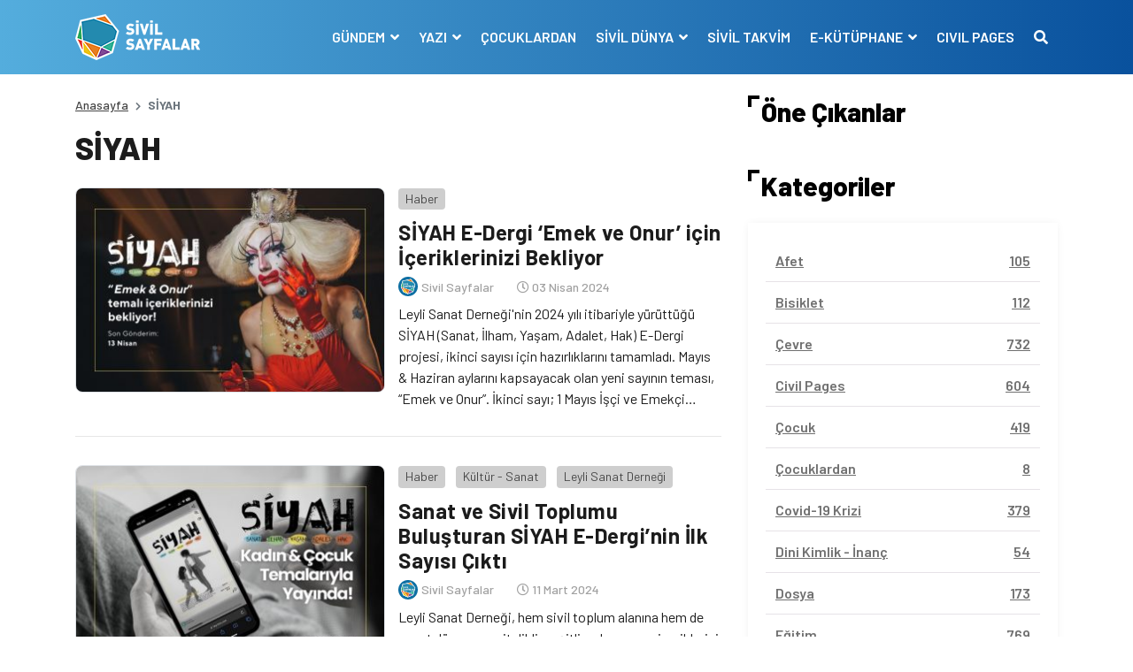

--- FILE ---
content_type: text/html; charset=UTF-8
request_url: https://www.sivilsayfalar.org/tag/siyah/
body_size: 11375
content:
<!doctype html>
<html lang="tr">
<head>
<meta charset="UTF-8">
<meta name="viewport" content="width=device-width, initial-scale=1, shrink-to-fit=no">
<!-- Google tag (gtag.js) -->
<script async src="https://www.googletagmanager.com/gtag/js?id=G-EEKDEMM4JY"></script>
<script>
window.dataLayer = window.dataLayer || [];
function gtag(){dataLayer.push(arguments);}
gtag('js', new Date());
gtag('config', 'G-EEKDEMM4JY');
</script>
<!-- Global site tag (gtag.js) - Google Analytics -->
<meta name='robots' content='index, follow, max-image-preview:large, max-snippet:-1, max-video-preview:-1' />
<style>img:is([sizes="auto" i], [sizes^="auto," i]) { contain-intrinsic-size: 3000px 1500px }</style>
<!-- This site is optimized with the Yoast SEO plugin v26.6 - https://yoast.com/wordpress/plugins/seo/ -->
<title>SİYAH arşivleri - Sivil Sayfalar</title>
<link rel="canonical" href="https://www.sivilsayfalar.org/tag/siyah/" />
<meta property="og:locale" content="tr_TR" />
<meta property="og:type" content="article" />
<meta property="og:title" content="SİYAH arşivleri - Sivil Sayfalar" />
<meta property="og:url" content="https://www.sivilsayfalar.org/tag/siyah/" />
<meta property="og:site_name" content="Sivil Sayfalar" />
<meta property="og:image" content="https://www.sivilsayfalar.org/wp-content/uploads/2020/03/cropped-Sivil-sayfalar_transparan.png" />
<meta property="og:image:width" content="512" />
<meta property="og:image:height" content="512" />
<meta property="og:image:type" content="image/png" />
<meta name="twitter:card" content="summary_large_image" />
<meta name="twitter:site" content="@sivilsayfalar" />
<script type="application/ld+json" class="yoast-schema-graph">{"@context":"https://schema.org","@graph":[{"@type":"CollectionPage","@id":"https://www.sivilsayfalar.org/tag/siyah/","url":"https://www.sivilsayfalar.org/tag/siyah/","name":"SİYAH arşivleri - Sivil Sayfalar","isPartOf":{"@id":"https://www.sivilsayfalar.org/#website"},"primaryImageOfPage":{"@id":"https://www.sivilsayfalar.org/tag/siyah/#primaryimage"},"image":{"@id":"https://www.sivilsayfalar.org/tag/siyah/#primaryimage"},"thumbnailUrl":"https://www.sivilsayfalar.org/wp-content/uploads/2024/04/siyah-e-dergi-emek-ve-onur-icin-iceriklerinizi-bekliyor.jpg","breadcrumb":{"@id":"https://www.sivilsayfalar.org/tag/siyah/#breadcrumb"},"inLanguage":"tr"},{"@type":"ImageObject","inLanguage":"tr","@id":"https://www.sivilsayfalar.org/tag/siyah/#primaryimage","url":"https://www.sivilsayfalar.org/wp-content/uploads/2024/04/siyah-e-dergi-emek-ve-onur-icin-iceriklerinizi-bekliyor.jpg","contentUrl":"https://www.sivilsayfalar.org/wp-content/uploads/2024/04/siyah-e-dergi-emek-ve-onur-icin-iceriklerinizi-bekliyor.jpg","width":1920,"height":1080,"caption":"SİYAH E-Dergi 'Emek ve Onur' için İçeriklerinizi Bekliyor"},{"@type":"BreadcrumbList","@id":"https://www.sivilsayfalar.org/tag/siyah/#breadcrumb","itemListElement":[{"@type":"ListItem","position":1,"name":"Ana sayfa","item":"https://www.sivilsayfalar.org/"},{"@type":"ListItem","position":2,"name":"SİYAH"}]},{"@type":"WebSite","@id":"https://www.sivilsayfalar.org/#website","url":"https://www.sivilsayfalar.org/","name":"Sivil Sayfalar","description":"","publisher":{"@id":"https://www.sivilsayfalar.org/#organization"},"potentialAction":[{"@type":"SearchAction","target":{"@type":"EntryPoint","urlTemplate":"https://www.sivilsayfalar.org/?s={search_term_string}"},"query-input":{"@type":"PropertyValueSpecification","valueRequired":true,"valueName":"search_term_string"}}],"inLanguage":"tr"},{"@type":"Organization","@id":"https://www.sivilsayfalar.org/#organization","name":"Sivil Sayfalar","url":"https://www.sivilsayfalar.org/","logo":{"@type":"ImageObject","inLanguage":"tr","@id":"https://www.sivilsayfalar.org/#/schema/logo/image/","url":"https://www.sivilsayfalar.org/wp-content/uploads/2020/03/cropped-Sivil-sayfalar_transparan.png","contentUrl":"https://www.sivilsayfalar.org/wp-content/uploads/2020/03/cropped-Sivil-sayfalar_transparan.png","width":512,"height":512,"caption":"Sivil Sayfalar"},"image":{"@id":"https://www.sivilsayfalar.org/#/schema/logo/image/"},"sameAs":["https://www.facebook.com/SivilSayfalar","https://x.com/sivilsayfalar","https://www.instagram.com/sivilsayfalar/","https://tr.linkedin.com/company/sivil-sayfalar","https://www.youtube.com/channel/UCT23fd6f5H3UD3JOnJK7RCA/videos?view=0&amp;amp;shelf_id=0&amp;amp;sort=dd"]}]}</script>
<!-- / Yoast SEO plugin. -->
<link rel='dns-prefetch' href='//stackpath.bootstrapcdn.com' />
<link rel='dns-prefetch' href='//cdnjs.cloudflare.com' />
<link rel="alternate" type="application/rss+xml" title="Sivil Sayfalar &raquo; SİYAH etiket akışı" href="https://www.sivilsayfalar.org/tag/siyah/feed/" />
<style id='classic-theme-styles-inline-css' type='text/css'>
/*! This file is auto-generated */
.wp-block-button__link{color:#fff;background-color:#32373c;border-radius:9999px;box-shadow:none;text-decoration:none;padding:calc(.667em + 2px) calc(1.333em + 2px);font-size:1.125em}.wp-block-file__button{background:#32373c;color:#fff;text-decoration:none}
</style>
<style id='global-styles-inline-css' type='text/css'>
:root{--wp--preset--aspect-ratio--square: 1;--wp--preset--aspect-ratio--4-3: 4/3;--wp--preset--aspect-ratio--3-4: 3/4;--wp--preset--aspect-ratio--3-2: 3/2;--wp--preset--aspect-ratio--2-3: 2/3;--wp--preset--aspect-ratio--16-9: 16/9;--wp--preset--aspect-ratio--9-16: 9/16;--wp--preset--color--black: #000000;--wp--preset--color--cyan-bluish-gray: #abb8c3;--wp--preset--color--white: #ffffff;--wp--preset--color--pale-pink: #f78da7;--wp--preset--color--vivid-red: #cf2e2e;--wp--preset--color--luminous-vivid-orange: #ff6900;--wp--preset--color--luminous-vivid-amber: #fcb900;--wp--preset--color--light-green-cyan: #7bdcb5;--wp--preset--color--vivid-green-cyan: #00d084;--wp--preset--color--pale-cyan-blue: #8ed1fc;--wp--preset--color--vivid-cyan-blue: #0693e3;--wp--preset--color--vivid-purple: #9b51e0;--wp--preset--gradient--vivid-cyan-blue-to-vivid-purple: linear-gradient(135deg,rgba(6,147,227,1) 0%,rgb(155,81,224) 100%);--wp--preset--gradient--light-green-cyan-to-vivid-green-cyan: linear-gradient(135deg,rgb(122,220,180) 0%,rgb(0,208,130) 100%);--wp--preset--gradient--luminous-vivid-amber-to-luminous-vivid-orange: linear-gradient(135deg,rgba(252,185,0,1) 0%,rgba(255,105,0,1) 100%);--wp--preset--gradient--luminous-vivid-orange-to-vivid-red: linear-gradient(135deg,rgba(255,105,0,1) 0%,rgb(207,46,46) 100%);--wp--preset--gradient--very-light-gray-to-cyan-bluish-gray: linear-gradient(135deg,rgb(238,238,238) 0%,rgb(169,184,195) 100%);--wp--preset--gradient--cool-to-warm-spectrum: linear-gradient(135deg,rgb(74,234,220) 0%,rgb(151,120,209) 20%,rgb(207,42,186) 40%,rgb(238,44,130) 60%,rgb(251,105,98) 80%,rgb(254,248,76) 100%);--wp--preset--gradient--blush-light-purple: linear-gradient(135deg,rgb(255,206,236) 0%,rgb(152,150,240) 100%);--wp--preset--gradient--blush-bordeaux: linear-gradient(135deg,rgb(254,205,165) 0%,rgb(254,45,45) 50%,rgb(107,0,62) 100%);--wp--preset--gradient--luminous-dusk: linear-gradient(135deg,rgb(255,203,112) 0%,rgb(199,81,192) 50%,rgb(65,88,208) 100%);--wp--preset--gradient--pale-ocean: linear-gradient(135deg,rgb(255,245,203) 0%,rgb(182,227,212) 50%,rgb(51,167,181) 100%);--wp--preset--gradient--electric-grass: linear-gradient(135deg,rgb(202,248,128) 0%,rgb(113,206,126) 100%);--wp--preset--gradient--midnight: linear-gradient(135deg,rgb(2,3,129) 0%,rgb(40,116,252) 100%);--wp--preset--font-size--small: 13px;--wp--preset--font-size--medium: 20px;--wp--preset--font-size--large: 36px;--wp--preset--font-size--x-large: 42px;--wp--preset--spacing--20: 0.44rem;--wp--preset--spacing--30: 0.67rem;--wp--preset--spacing--40: 1rem;--wp--preset--spacing--50: 1.5rem;--wp--preset--spacing--60: 2.25rem;--wp--preset--spacing--70: 3.38rem;--wp--preset--spacing--80: 5.06rem;--wp--preset--shadow--natural: 6px 6px 9px rgba(0, 0, 0, 0.2);--wp--preset--shadow--deep: 12px 12px 50px rgba(0, 0, 0, 0.4);--wp--preset--shadow--sharp: 6px 6px 0px rgba(0, 0, 0, 0.2);--wp--preset--shadow--outlined: 6px 6px 0px -3px rgba(255, 255, 255, 1), 6px 6px rgba(0, 0, 0, 1);--wp--preset--shadow--crisp: 6px 6px 0px rgba(0, 0, 0, 1);}:where(.is-layout-flex){gap: 0.5em;}:where(.is-layout-grid){gap: 0.5em;}body .is-layout-flex{display: flex;}.is-layout-flex{flex-wrap: wrap;align-items: center;}.is-layout-flex > :is(*, div){margin: 0;}body .is-layout-grid{display: grid;}.is-layout-grid > :is(*, div){margin: 0;}:where(.wp-block-columns.is-layout-flex){gap: 2em;}:where(.wp-block-columns.is-layout-grid){gap: 2em;}:where(.wp-block-post-template.is-layout-flex){gap: 1.25em;}:where(.wp-block-post-template.is-layout-grid){gap: 1.25em;}.has-black-color{color: var(--wp--preset--color--black) !important;}.has-cyan-bluish-gray-color{color: var(--wp--preset--color--cyan-bluish-gray) !important;}.has-white-color{color: var(--wp--preset--color--white) !important;}.has-pale-pink-color{color: var(--wp--preset--color--pale-pink) !important;}.has-vivid-red-color{color: var(--wp--preset--color--vivid-red) !important;}.has-luminous-vivid-orange-color{color: var(--wp--preset--color--luminous-vivid-orange) !important;}.has-luminous-vivid-amber-color{color: var(--wp--preset--color--luminous-vivid-amber) !important;}.has-light-green-cyan-color{color: var(--wp--preset--color--light-green-cyan) !important;}.has-vivid-green-cyan-color{color: var(--wp--preset--color--vivid-green-cyan) !important;}.has-pale-cyan-blue-color{color: var(--wp--preset--color--pale-cyan-blue) !important;}.has-vivid-cyan-blue-color{color: var(--wp--preset--color--vivid-cyan-blue) !important;}.has-vivid-purple-color{color: var(--wp--preset--color--vivid-purple) !important;}.has-black-background-color{background-color: var(--wp--preset--color--black) !important;}.has-cyan-bluish-gray-background-color{background-color: var(--wp--preset--color--cyan-bluish-gray) !important;}.has-white-background-color{background-color: var(--wp--preset--color--white) !important;}.has-pale-pink-background-color{background-color: var(--wp--preset--color--pale-pink) !important;}.has-vivid-red-background-color{background-color: var(--wp--preset--color--vivid-red) !important;}.has-luminous-vivid-orange-background-color{background-color: var(--wp--preset--color--luminous-vivid-orange) !important;}.has-luminous-vivid-amber-background-color{background-color: var(--wp--preset--color--luminous-vivid-amber) !important;}.has-light-green-cyan-background-color{background-color: var(--wp--preset--color--light-green-cyan) !important;}.has-vivid-green-cyan-background-color{background-color: var(--wp--preset--color--vivid-green-cyan) !important;}.has-pale-cyan-blue-background-color{background-color: var(--wp--preset--color--pale-cyan-blue) !important;}.has-vivid-cyan-blue-background-color{background-color: var(--wp--preset--color--vivid-cyan-blue) !important;}.has-vivid-purple-background-color{background-color: var(--wp--preset--color--vivid-purple) !important;}.has-black-border-color{border-color: var(--wp--preset--color--black) !important;}.has-cyan-bluish-gray-border-color{border-color: var(--wp--preset--color--cyan-bluish-gray) !important;}.has-white-border-color{border-color: var(--wp--preset--color--white) !important;}.has-pale-pink-border-color{border-color: var(--wp--preset--color--pale-pink) !important;}.has-vivid-red-border-color{border-color: var(--wp--preset--color--vivid-red) !important;}.has-luminous-vivid-orange-border-color{border-color: var(--wp--preset--color--luminous-vivid-orange) !important;}.has-luminous-vivid-amber-border-color{border-color: var(--wp--preset--color--luminous-vivid-amber) !important;}.has-light-green-cyan-border-color{border-color: var(--wp--preset--color--light-green-cyan) !important;}.has-vivid-green-cyan-border-color{border-color: var(--wp--preset--color--vivid-green-cyan) !important;}.has-pale-cyan-blue-border-color{border-color: var(--wp--preset--color--pale-cyan-blue) !important;}.has-vivid-cyan-blue-border-color{border-color: var(--wp--preset--color--vivid-cyan-blue) !important;}.has-vivid-purple-border-color{border-color: var(--wp--preset--color--vivid-purple) !important;}.has-vivid-cyan-blue-to-vivid-purple-gradient-background{background: var(--wp--preset--gradient--vivid-cyan-blue-to-vivid-purple) !important;}.has-light-green-cyan-to-vivid-green-cyan-gradient-background{background: var(--wp--preset--gradient--light-green-cyan-to-vivid-green-cyan) !important;}.has-luminous-vivid-amber-to-luminous-vivid-orange-gradient-background{background: var(--wp--preset--gradient--luminous-vivid-amber-to-luminous-vivid-orange) !important;}.has-luminous-vivid-orange-to-vivid-red-gradient-background{background: var(--wp--preset--gradient--luminous-vivid-orange-to-vivid-red) !important;}.has-very-light-gray-to-cyan-bluish-gray-gradient-background{background: var(--wp--preset--gradient--very-light-gray-to-cyan-bluish-gray) !important;}.has-cool-to-warm-spectrum-gradient-background{background: var(--wp--preset--gradient--cool-to-warm-spectrum) !important;}.has-blush-light-purple-gradient-background{background: var(--wp--preset--gradient--blush-light-purple) !important;}.has-blush-bordeaux-gradient-background{background: var(--wp--preset--gradient--blush-bordeaux) !important;}.has-luminous-dusk-gradient-background{background: var(--wp--preset--gradient--luminous-dusk) !important;}.has-pale-ocean-gradient-background{background: var(--wp--preset--gradient--pale-ocean) !important;}.has-electric-grass-gradient-background{background: var(--wp--preset--gradient--electric-grass) !important;}.has-midnight-gradient-background{background: var(--wp--preset--gradient--midnight) !important;}.has-small-font-size{font-size: var(--wp--preset--font-size--small) !important;}.has-medium-font-size{font-size: var(--wp--preset--font-size--medium) !important;}.has-large-font-size{font-size: var(--wp--preset--font-size--large) !important;}.has-x-large-font-size{font-size: var(--wp--preset--font-size--x-large) !important;}
:where(.wp-block-post-template.is-layout-flex){gap: 1.25em;}:where(.wp-block-post-template.is-layout-grid){gap: 1.25em;}
:where(.wp-block-columns.is-layout-flex){gap: 2em;}:where(.wp-block-columns.is-layout-grid){gap: 2em;}
:root :where(.wp-block-pullquote){font-size: 1.5em;line-height: 1.6;}
</style>
<!-- <link rel='stylesheet' id='ppress-frontend-css' href='https://www.sivilsayfalar.org/wp-content/plugins/wp-user-avatar/assets/css/frontend.min.css?ver=4.16.8' type='text/css' media='all' /> -->
<!-- <link rel='stylesheet' id='ppress-flatpickr-css' href='https://www.sivilsayfalar.org/wp-content/plugins/wp-user-avatar/assets/flatpickr/flatpickr.min.css?ver=4.16.8' type='text/css' media='all' /> -->
<!-- <link rel='stylesheet' id='ppress-select2-css' href='https://www.sivilsayfalar.org/wp-content/plugins/wp-user-avatar/assets/select2/select2.min.css?ver=6.7.4' type='text/css' media='all' /> -->
<link rel="stylesheet" type="text/css" href="//www.sivilsayfalar.org/wp-content/cache/wpfc-minified/lodbe41j/1k8.css" media="all"/>
<link rel='stylesheet' id='style-bootstrap-css' href='https://stackpath.bootstrapcdn.com/bootstrap/4.4.1/css/bootstrap.min.css?ver=6.7.4' type='text/css' media='all' />
<link rel='stylesheet' id='style-owl-css' href='https://cdnjs.cloudflare.com/ajax/libs/OwlCarousel2/2.3.4/assets/owl.carousel.min.css?ver=6.7.4' type='text/css' media='all' />
<!-- <link rel='stylesheet' id='style-owl2-css' href='https://www.sivilsayfalar.org/wp-content/themes/sivilsayfalar/assets/css/owl.theme.default.min.css?ver=6.7.4' type='text/css' media='all' /> -->
<link rel="stylesheet" type="text/css" href="//www.sivilsayfalar.org/wp-content/cache/wpfc-minified/9luleqn4/1k8.css" media="all"/>
<link rel='stylesheet' id='style-all-css' href='https://cdnjs.cloudflare.com/ajax/libs/font-awesome/5.9.0/css/all.min.css?ver=6.7.4' type='text/css' media='all' />
<!-- <link rel='stylesheet' id='style-css' href='https://www.sivilsayfalar.org/wp-content/themes/sivilsayfalar/assets/css/style.css?ver=6.7.4' type='text/css' media='all' /> -->
<link rel="stylesheet" type="text/css" href="//www.sivilsayfalar.org/wp-content/cache/wpfc-minified/8achxvr0/1k8.css" media="all"/>
<script type="text/javascript" src="https://www.sivilsayfalar.org/wp-includes/js/jquery/jquery.min.js?ver=3.7.1" id="jquery-core-js"></script>
<script type="text/javascript" src="https://www.sivilsayfalar.org/wp-includes/js/jquery/jquery-migrate.min.js?ver=3.4.1" id="jquery-migrate-js"></script>
<script type="text/javascript" src="https://www.sivilsayfalar.org/wp-content/plugins/wp-user-avatar/assets/flatpickr/flatpickr.min.js?ver=4.16.8" id="ppress-flatpickr-js"></script>
<script type="text/javascript" src="https://www.sivilsayfalar.org/wp-content/plugins/wp-user-avatar/assets/select2/select2.min.js?ver=4.16.8" id="ppress-select2-js"></script>
<script>document.documentElement.className += " js";</script>
<link rel="icon" href="https://www.sivilsayfalar.org/wp-content/uploads/2018/01/cropped-Sivil-sayfalar_transparan-32x32.png" sizes="32x32" />
<link rel="icon" href="https://www.sivilsayfalar.org/wp-content/uploads/2018/01/cropped-Sivil-sayfalar_transparan-192x192.png" sizes="192x192" />
<link rel="apple-touch-icon" href="https://www.sivilsayfalar.org/wp-content/uploads/2018/01/cropped-Sivil-sayfalar_transparan-180x180.png" />
<meta name="msapplication-TileImage" content="https://www.sivilsayfalar.org/wp-content/uploads/2018/01/cropped-Sivil-sayfalar_transparan-270x270.png" />
<script src="https://cdnjs.cloudflare.com/ajax/libs/jquery/3.3.1/jquery.min.js" ></script>
</head>
<body class="archive tag tag-siyah tag-20602">
<!-- header -->
<header>
<div class="container-fluid mb-4">
<div class="row navContain">
<nav class="navbar navbar-expand-lg w-100">
<div class="container">
<div class="navbar-brand m-0 p-0 py-2 text-hide">
<a href="https://www.sivilsayfalar.org" class="text-hide"><img src="https://www.sivilsayfalar.org/wp-content/uploads/2020/02/logo.png" alt="Sivil Sayfalar" class="img-fluid logo">Sivil Sayfalar</a>
</div>
<button class="navbar-toggler" type="button" data-toggle="collapse" data-target="#navbarSupportedContent" aria-controls="navbarSupportedContent" aria-expanded="false" aria-label="Toggle navigation">
<span class="navbar-toggler-icon"></span>
</button>
<span style="display:none"></span>
<div class="collapse navbar-collapse" id="navbarSupportedContent">
<ul class="navbar-nav ml-auto">
<li class="nav-item dropdown">
<a class="nav-link dropdown-toggle" href="#" id="navbarDropdown1" role="button" data-toggle="dropdown" aria-haspopup="true" aria-expanded="false">
GÜNDEM								</a>
<div class="dropdown-menu" aria-labelledby="navbarDropdown1">
<a class="dropdown-item" href="https://www.sivilsayfalar.org/haber/" target="">Haber</a>
<a class="dropdown-item" href="https://www.sivilsayfalar.org/dosya/" target="">Dosya</a>
<a class="dropdown-item" href="https://www.sivilsayfalar.org/video/" target="">Video</a>
<a class="dropdown-item" href="https://www.sivilsayfalar.org/roportaj/" target="">Röportaj</a>
<a class="dropdown-item" href="https://www.sivilsayfalar.org/duyuru/" target="">Duyuru</a>
<a class="dropdown-item" href="https://www.sivilsayfalar.org/katkida-bulunanlar/" target="">Katkıda Bulunanlar</a>
</div>
</li>
<li class="nav-item dropdown">
<a class="nav-link dropdown-toggle" href="#" id="navbarDropdown2" role="button" data-toggle="dropdown" aria-haspopup="true" aria-expanded="false">
YAZI								</a>
<div class="dropdown-menu" aria-labelledby="navbarDropdown2">
<a class="dropdown-item" href="https://www.sivilsayfalar.org/yazi/" target="">Yazılar</a>
<a class="dropdown-item" href="https://www.sivilsayfalar.org/yazarlar/" target="">Yazarlar</a>
</div>
</li>
<li class="nav-item">
<a class="nav-link" href="https://www.sivilsayfalar.org/cocuklardan/" target="">ÇOCUKLARDAN</a>
</li>
<li class="nav-item dropdown">
<a class="nav-link dropdown-toggle" href="#" id="navbarDropdown4" role="button" data-toggle="dropdown" aria-haspopup="true" aria-expanded="false">
SİVİL DÜNYA								</a>
<div class="dropdown-menu" aria-labelledby="navbarDropdown4">
<a class="dropdown-item" href="https://www.sivilsayfalar.org/stk/" target="">Sivil Toplum Kuruluşları</a>
</div>
</li>
<li class="nav-item">
<a class="nav-link" href="https://www.sivilsayfalar.org/takvim/" target="">SİVİL TAKVİM</a>
</li>
<li class="nav-item dropdown">
<a class="nav-link dropdown-toggle" href="#" id="navbarDropdown6" role="button" data-toggle="dropdown" aria-haspopup="true" aria-expanded="false">
E-KÜTÜPHANE								</a>
<div class="dropdown-menu" aria-labelledby="navbarDropdown6">
<a class="dropdown-item" href="https://www.sivilsayfalar.org/sozluk/" target="">Sivil Sözlük</a>
<a class="dropdown-item" href="https://www.sivilsayfalar.org/raporlar" target="">Raporlar</a>
</div>
</li>
<li class="nav-item">
<a class="nav-link" href="https://www.sivilsayfalar.org/civil-pages-home/" target="">CIVIL PAGES</a>
</li>
<li class="nav-item">
<a class="nav-link" href="#" data-toggle="modal" data-target="#exampleModal"><i class="fas fa-search"></i></a>
</li>
</ul>
</div>
</div>
</nav>
</div>
</div>
</header>
<!-- header -->
<!-- center content -->
<section>
<div class="container">
<div class="row">
<!-- left col -->
<div class="col-lg-8">
<!-- haber detay -->
<section>
<div class="row">
<!-- breadcrumb -->
<div class="col-sm-12">
<nav aria-label="breadcrumb">
<ol class="breadcrumb">
<li class="breadcrumb-item"><a href="https://www.sivilsayfalar.org">Anasayfa</a></li>
<li class="breadcrumb-item active" aria-current="page">SİYAH</li>
</ol>
</nav>
</div>
<!-- breadcrumb -->
<!-- news detail -->
<div class="col-sm-12">
<div class="news_list mb-3">
<article>
<div class="row archive-container">
<div class="col-sm-12">
<h1>SİYAH</h1>
</div>
<div class="col-sm-12 postItem">
<div class="news_list_theme1 my-3">
<article>
<div class="row">
<div class="col-md-6"><a class="d-block overflow-hidden imageRadius newsImage border" href="https://www.sivilsayfalar.org/2024/04/03/siyah-e-dergi-emek-ve-onur-icin-iceriklerinizi-bekliyor/"><img src="https://www.sivilsayfalar.org/wp-content/uploads/2024/04/siyah-e-dergi-emek-ve-onur-icin-iceriklerinizi-bekliyor-350x231.jpg" alt="SİYAH E-Dergi &#8216;Emek ve Onur&#8217; için İçeriklerinizi Bekliyor" class="img-fluid"></a></div>
<div class="col-md-6 pl-md-0 mt-3 mt-md-0 d-flex flex-column">
<div class="category_box mb-2"> 
<a class="post_cat bggrey" href="https://www.sivilsayfalar.org/haber/">Haber</a>
</div>
<h3 class="mb-2"><a href="https://www.sivilsayfalar.org/2024/04/03/siyah-e-dergi-emek-ve-onur-icin-iceriklerinizi-bekliyor/">SİYAH E-Dergi &#8216;Emek ve Onur&#8217; için İçeriklerinizi Bekliyor</a></h3>
<div class="user_write w-100 d-flex align-items-center mb-2">
<div class="user mb-0 mr-3"> <a href="https://www.sivilsayfalar.org/author/sivilyonetim/" class="veryLightGrey fw500 fs11"> <img src="https://www.sivilsayfalar.org/wp-content/uploads/2017/09/3-160x160.png" class="rounded-circle" /> <span>Sivil Sayfalar</span> </a> </div>
<div class="date"><i class="far fa-clock"></i> 03 Nisan 2024</div>
</div>
<p class="clamp"><a href="https://www.sivilsayfalar.org/2024/04/03/siyah-e-dergi-emek-ve-onur-icin-iceriklerinizi-bekliyor/">Leyli Sanat Derneği'nin 2024 yılı itibariyle yürüttüğü SİYAH (Sanat, İlham, Yaşam, Adalet, Hak) E-Dergi projesi, ikinci sayısı için hazırlıklarını tamamladı. Mayıs & Haziran aylarını kapsayacak olan yeni sayının teması, “Emek ve Onur”. İkinci sayı; 1 Mayıs İşçi ve Emekçi Bayramı’nda yayında olacak.</a></p>
</div>
</div>	
</article>
</div>
</div>
<div class="col-sm-12 postItem">
<div class="news_list_theme1 my-3">
<article>
<div class="row">
<div class="col-md-6"><a class="d-block overflow-hidden imageRadius newsImage border" href="https://www.sivilsayfalar.org/2024/03/11/sanat-ve-sivil-toplumu-bulusturan-siyah-e-derginin-ilk-sayisi-cikti/"><img src="https://www.sivilsayfalar.org/wp-content/uploads/2024/03/sanat-ve-sivil-toplumu-bulusturan-siyah-e-derginin-ilk-sayisi-cikti-350x231.jpg" alt="Sanat ve Sivil Toplumu Buluşturan SİYAH E-Dergi’nin İlk Sayısı Çıktı" class="img-fluid"></a></div>
<div class="col-md-6 pl-md-0 mt-3 mt-md-0 d-flex flex-column">
<div class="category_box mb-2"> 
<a class="post_cat bggrey" href="https://www.sivilsayfalar.org/haber/">Haber</a>
<a class="post_cat bggrey" href="https://www.sivilsayfalar.org/kultur/">Kültür - Sanat</a>
<a class="post_cat bggrey" href="https://www.sivilsayfalar.org/stk/leyli-sanat-dernegi/">Leyli Sanat Derneği</a>
</div>
<h3 class="mb-2"><a href="https://www.sivilsayfalar.org/2024/03/11/sanat-ve-sivil-toplumu-bulusturan-siyah-e-derginin-ilk-sayisi-cikti/">Sanat ve Sivil Toplumu Buluşturan SİYAH E-Dergi’nin İlk Sayısı Çıktı</a></h3>
<div class="user_write w-100 d-flex align-items-center mb-2">
<div class="user mb-0 mr-3"> <a href="https://www.sivilsayfalar.org/author/sivilyonetim/" class="veryLightGrey fw500 fs11"> <img src="https://www.sivilsayfalar.org/wp-content/uploads/2017/09/3-160x160.png" class="rounded-circle" /> <span>Sivil Sayfalar</span> </a> </div>
<div class="date"><i class="far fa-clock"></i> 11 Mart 2024</div>
</div>
<p class="clamp"><a href="https://www.sivilsayfalar.org/2024/03/11/sanat-ve-sivil-toplumu-bulusturan-siyah-e-derginin-ilk-sayisi-cikti/">Leyli Sanat Derneği, hem sivil toplum alanına hem de sanat dünyasına nitelikli, çeşitli ve kapsayıcı içeriklerini sunmak için SİYAH E-Dergi Projesi’ni başlattı. Proje, baş harfleriyle SİYAH'ı oluşturan sanat, ilham, yaşam, adalet, hak kavramlarıyla günümüz edebiyat, kültür ve sanat çalışmalarının sivil toplum ve gönüllü çalışmalar ile yeniden yoğrulmasına olanak sağlıyor.</a></p>
</div>
</div>	
</article>
</div>
</div>
</div>	
</article>
<!--	<div class="fa-3x text-center">
<i class="fas fa-spinner fa-spin" style="color: #1172a5;"></i>
</div>
-->
</div>
</div>
<!-- news detail -->
</div>	
</section>
<!-- haber detay -->
</div>
<!-- left col -->
<!-- right col -->
<div class="col-lg-4">
<aside>
<!-- öne çıkanlar -->
<div class="row d-lg-block d-none">
<div class="col-lg-12">
<h2 class="block-title">Öne Çıkanlar</h2>
</div>
</div>
<!-- öne çıkanlar -->
<!-- öne çıkanlar -->
<!-- kategoriler -->
<div class="row mt-5">
<div class="col-lg-12 d-none d-lg-block">
<h2 class="block-title">Kategoriler</h2>
</div>
<div class="col-md-12 d-block d-lg-none">
<a class="btn btn-primary w-100" data-toggle="collapse" href="#collapseExample" role="button" aria-expanded="false" aria-controls="collapseExample">Kategorileri Gör <i class="fas fa-chevron-down"></i></a>
</div>
<div class="col-lg-12 mt-3">
<div class="categoryBox_contain collapse" id="collapseExample">
<ul>
<li><a href="https://www.sivilsayfalar.org/afet/" class="d-flex justify-content-between"><span class="categoryName">Afet</span><span class="category_piece">105</span></a></li>
<li><a href="https://www.sivilsayfalar.org/bisiklet/" class="d-flex justify-content-between"><span class="categoryName">Bisiklet</span><span class="category_piece">112</span></a></li>
<li><a href="https://www.sivilsayfalar.org/cevre/" class="d-flex justify-content-between"><span class="categoryName">Çevre</span><span class="category_piece">732</span></a></li>
<li><a href="https://www.sivilsayfalar.org/civil-pages/" class="d-flex justify-content-between"><span class="categoryName">Civil Pages</span><span class="category_piece">604</span></a></li>
<li><a href="https://www.sivilsayfalar.org/cocuk/" class="d-flex justify-content-between"><span class="categoryName">Çocuk</span><span class="category_piece">419</span></a></li>
<li><a href="https://www.sivilsayfalar.org/cocuklardan/" class="d-flex justify-content-between"><span class="categoryName">Çocuklardan</span><span class="category_piece">8</span></a></li>
<li><a href="https://www.sivilsayfalar.org/covid-19-krizi/" class="d-flex justify-content-between"><span class="categoryName">Covid-19 Krizi</span><span class="category_piece">379</span></a></li>
<li><a href="https://www.sivilsayfalar.org/dini-kimlik-inanc/" class="d-flex justify-content-between"><span class="categoryName">Dini Kimlik - İnanç</span><span class="category_piece">54</span></a></li>
<li><a href="https://www.sivilsayfalar.org/dosya/" class="d-flex justify-content-between"><span class="categoryName">Dosya</span><span class="category_piece">173</span></a></li>
<li><a href="https://www.sivilsayfalar.org/egitim/" class="d-flex justify-content-between"><span class="categoryName">Eğitim</span><span class="category_piece">769</span></a></li>
<li><a href="https://www.sivilsayfalar.org/engelli/" class="d-flex justify-content-between"><span class="categoryName">Engelli</span><span class="category_piece">125</span></a></li>
<li><a href="https://www.sivilsayfalar.org/etnik-kimlik/" class="d-flex justify-content-between"><span class="categoryName">Etnik Kimlik</span><span class="category_piece">135</span></a></li>
<li><a href="https://www.sivilsayfalar.org/genclik/" class="d-flex justify-content-between"><span class="categoryName">Gençlik</span><span class="category_piece">275</span></a></li>
<li><a href="https://www.sivilsayfalar.org/gida/" class="d-flex justify-content-between"><span class="categoryName">Gıda</span><span class="category_piece">87</span></a></li>
<li><a href="https://www.sivilsayfalar.org/goc-multeci-haklari/" class="d-flex justify-content-between"><span class="categoryName">Göç - Mülteci Hakları</span><span class="category_piece">283</span></a></li>
<li><a href="https://www.sivilsayfalar.org/gonullu/" class="d-flex justify-content-between"><span class="categoryName">Gönüllü</span><span class="category_piece">260</span></a></li>
<li><a href="https://www.sivilsayfalar.org/hayvan-haklari/" class="d-flex justify-content-between"><span class="categoryName">Hayvan Hakları</span><span class="category_piece">215</span></a></li>
<li><a href="https://www.sivilsayfalar.org/hibe/" class="d-flex justify-content-between"><span class="categoryName">Hibe</span><span class="category_piece">72</span></a></li>
<li><a href="https://www.sivilsayfalar.org/hukuk/" class="d-flex justify-content-between"><span class="categoryName">Hukuk</span><span class="category_piece">62</span></a></li>
<li><a href="https://www.sivilsayfalar.org/iklim/" class="d-flex justify-content-between"><span class="categoryName">İklim</span><span class="category_piece">304</span></a></li>
<li><a href="https://www.sivilsayfalar.org/insan-haklari/" class="d-flex justify-content-between"><span class="categoryName">İnsan Hakları</span><span class="category_piece">507</span></a></li>
<li><a href="https://www.sivilsayfalar.org/insani-yardim/" class="d-flex justify-content-between"><span class="categoryName">İnsani Yardım</span><span class="category_piece">35</span></a></li>
<li><a href="https://www.sivilsayfalar.org/is-ilani/" class="d-flex justify-content-between"><span class="categoryName">İş İlanı</span><span class="category_piece">1022</span></a></li>
<li><a href="https://www.sivilsayfalar.org/isci-haklari/" class="d-flex justify-content-between"><span class="categoryName">İşçi Hakları</span><span class="category_piece">64</span></a></li>
<li><a href="https://www.sivilsayfalar.org/kadin/" class="d-flex justify-content-between"><span class="categoryName">Kadın</span><span class="category_piece">861</span></a></li>
<li><a href="https://www.sivilsayfalar.org/kalkinma/" class="d-flex justify-content-between"><span class="categoryName">Kalkınma</span><span class="category_piece">105</span></a></li>
<li><a href="https://www.sivilsayfalar.org/kent/" class="d-flex justify-content-between"><span class="categoryName">Kent</span><span class="category_piece">207</span></a></li>
<li><a href="https://www.sivilsayfalar.org/kultur/" class="d-flex justify-content-between"><span class="categoryName">Kültür - Sanat</span><span class="category_piece">414</span></a></li>
<li><a href="https://www.sivilsayfalar.org/kulturel-miras/" class="d-flex justify-content-between"><span class="categoryName">Kültürel Miras</span><span class="category_piece">1</span></a></li>
<li><a href="https://www.sivilsayfalar.org/lgbti/" class="d-flex justify-content-between"><span class="categoryName">LGBTİ</span><span class="category_piece">263</span></a></li>
<li><a href="https://www.sivilsayfalar.org/manset/" class="d-flex justify-content-between"><span class="categoryName">Manşet</span><span class="category_piece">1148</span></a></li>
<li><a href="https://www.sivilsayfalar.org/medya/" class="d-flex justify-content-between"><span class="categoryName">Medya</span><span class="category_piece">227</span></a></li>
<li><a href="https://www.sivilsayfalar.org/meslek-haklari/" class="d-flex justify-content-between"><span class="categoryName">Meslek Hakları</span><span class="category_piece">17</span></a></li>
<li><a href="https://www.sivilsayfalar.org/murat-cekicin-ardindan/" class="d-flex justify-content-between"><span class="categoryName">Murat Çekiç'in Ardından</span><span class="category_piece">2</span></a></li>
<li><a href="https://www.sivilsayfalar.org/podcast/" class="d-flex justify-content-between"><span class="categoryName">Podcast</span><span class="category_piece">168</span></a></li>
<li><a href="https://www.sivilsayfalar.org/saglik/" class="d-flex justify-content-between"><span class="categoryName">Sağlık</span><span class="category_piece">170</span></a></li>
<li><a href="https://www.sivilsayfalar.org/sivil-bulten/" class="d-flex justify-content-between"><span class="categoryName">Sivil Bülten</span><span class="category_piece">45</span></a></li>
<li><a href="https://www.sivilsayfalar.org/sivil-hikaye/" class="d-flex justify-content-between"><span class="categoryName">Sivil Hikaye</span><span class="category_piece">31</span></a></li>
<li><a href="https://www.sivilsayfalar.org/sivil-toplum-gelistirme/" class="d-flex justify-content-between"><span class="categoryName">Sivil Toplum Geliştirme</span><span class="category_piece">385</span></a></li>
<li><a href="https://www.sivilsayfalar.org/siyaset/" class="d-flex justify-content-between"><span class="categoryName">Siyaset</span><span class="category_piece">149</span></a></li>
<li><a href="https://www.sivilsayfalar.org/sosyal-girisimcilik/" class="d-flex justify-content-between"><span class="categoryName">Sosyal Girişimcilik</span><span class="category_piece">98</span></a></li>
<li><a href="https://www.sivilsayfalar.org/stk/" class="d-flex justify-content-between"><span class="categoryName">STK</span><span class="category_piece">117</span></a></li>
<li><a href="https://www.sivilsayfalar.org/surdurulebilirlik/" class="d-flex justify-content-between"><span class="categoryName">Sürdürülebilirlik</span><span class="category_piece">5</span></a></li>
<li><a href="https://www.sivilsayfalar.org/teknoloji/" class="d-flex justify-content-between"><span class="categoryName">Teknoloji</span><span class="category_piece">80</span></a></li>
<li><a href="https://www.sivilsayfalar.org/toplumsal-cinsiyet/" class="d-flex justify-content-between"><span class="categoryName">Toplumsal Cinsiyet</span><span class="category_piece">158</span></a></li>
<li><a href="https://www.sivilsayfalar.org/toplumsal-hafiza/" class="d-flex justify-content-between"><span class="categoryName">Toplumsal Hafıza</span><span class="category_piece">39</span></a></li>
<li><a href="https://www.sivilsayfalar.org/uluslararasi-af-orgutu-2/" class="d-flex justify-content-between"><span class="categoryName">Uluslararası Af Örgütü</span><span class="category_piece">2</span></a></li>
<li><a href="https://www.sivilsayfalar.org/video/" class="d-flex justify-content-between"><span class="categoryName">Video</span><span class="category_piece">105</span></a></li>
<li><a href="https://www.sivilsayfalar.org/yaslilik/" class="d-flex justify-content-between"><span class="categoryName">Yaşlılık</span><span class="category_piece">10</span></a></li>
<li><a href="https://www.sivilsayfalar.org/yerel-yonetimler/" class="d-flex justify-content-between"><span class="categoryName">Yerel Yönetimler</span><span class="category_piece">165</span></a></li>
<li><a href="https://www.sivilsayfalar.org/yoksulluk/" class="d-flex justify-content-between"><span class="categoryName">Yoksulluk</span><span class="category_piece">1</span></a></li>
</ul>
</div>
</div>
</div>
<!-- kategoriler -->
</aside>
</div>
<!-- right col -->			
</div>
</div>
</section>	
<!-- center content -->
<script>
var ajaxurl = "https://www.sivilsayfalar.org/wp-admin/admin-ajax.php";
var catURL = 'https://www.sivilsayfalar.org/tag/siyah/';
var page = 1;
var tag = '20602';
var lastItem;
var lastItemPos = 0;
var clicked = 0;
var loading = 0;
var pagePositions = [];
var wHeight = 0;
jQuery(document).ready(function(){
refreshLastItemPos();
wHeight = jQuery(window).height();
});
jQuery(window).scroll(function(){
if(clicked === 1){
var scrollPos = jQuery(window).scrollTop();
if(scrollPos + wHeight > lastItemPos.top){
loadMoreList();
}
}
});
function refreshLastItemPos(){
lastItem = jQuery('.postItem').last();
lastItemPos = lastItem.offset();
pagePositions[page] = lastItemPos.top;
}
function loadMoreList(){
if(loading === 1){
return;
}
if(clicked === 0){
jQuery('.btn-loadMore').hide();
clicked = 1;
}
loading = 1;
page++;
var data = {
'action': 'loadMoreList',
'formData': {
'tag':tag,
'page':page,
'type':'tag'
}
}
jQuery.ajax({
type:"POST",
url: ajaxurl,
data: data,
dataType: 'json',
success: function (data) {
if(data.status=='ok'){
data.posts.forEach(appendPost);
loading = 0;
refreshLastItemPos();
window.history.pushState('page', 'Title', catURL+'page/'+page);
}
}
});
}
function appendPost(post){
var catLinks = '';
for(var i = 0; i < post.category.length;i++){
catLinks += '<a class="post_cat bggrey" href="'+post.category[i].url+'">'+post.category[i].label+'</a>';
}
jQuery('.archive-container').append('<div class="col-sm-12 postItem"><div class="news_list_theme1 my-3"><article><div class="row"><div class="col-md-6"><a class="d-block overflow-hidden imageRadius newsImage" href="'+post.url+'"><img src="'+post.thumbnail+'" alt="'+post.title+'" class="img-fluid"></a></div><div class="col-md-6 pl-md-0 mt-3 mt-md-0 d-flex flex-column"><div class="category_box mb-2"> '+catLinks+' </div><h3 class="mb-2"><a href="'+post.url+'">'+post.title+'</a></h3><div class="user_write w-100 d-flex align-items-center mb-2"><div class="user mb-0 mr-3"> <a href="'+post.author_link+'" class="veryLightGrey fw500 fs11"> <img src="'+post.avatar+'" class="rounded-circle" /> <span>'+post.author+'</span> </a> </div><div class="date"><i class="far fa-clock"></i> '+post.date+'</div></div><p class="clamp"><a href="'+post.url+'">'+post.excerpt+'</a></p></div></div></article></div></div>');
}
</script>
<!-- footer -->
<footer>
<div class="container-fluid mt-5">
<style>
a.social svg{
width:20px;
margin-top:-3px;
}
</style>
<!-- newsletter -->
<div class="row newsletterContain">
<div class="container">
<div class="row">
<div class="col-lg-12 d-lg-flex justify-content-between align-items-center">
<script>
var civil_lang = 'tr';
</script>
<div class="newsletterTitle mb-4 mb-lg-0 text-center text-lg-left">E-Bültenimize Kayıt Olun</div>
<form class="form-inline justify-content-center">
<div class="form-group mb-3 mb-md-0"> <input type="text" class="form-control subscribeInput" name="newsletter_email" placeholder="E-Posta Adresiniz"> </div>
<button type="button" onclick="submitNewsletterForm()" class="btn_subscribe">GÖNDER</button>
</form>
</div>
</div>
</div>
</div>
<!-- newsletter -->
<!-- large footer -->
<div class="row py-md-5 py-3">
<div class="container my-2">
<div class="row">
<div class="col-lg-5 mb-4 mb-lg-0">
<img src="https://www.sivilsayfalar.org/wp-content/uploads/2020/02/footer_logo.png" class="img-fluid" alt="">
<p class="psize14 darkGrey mt-3">Sivil Sayfalar, sivil toplumun içine kapanma halinin aşılmasına ve etkisinin artmasına katkıda bulunmak amacıyla kuruldu. Sivil toplum haberciliği yaparak sivil toplumun tecrübesini medyaya, kamu yönetimine, siyasete, kanaat dünyasına ve diğer STK’lara görünür kılmayı amaçlıyoruz. Sivil toplum dünyasının sözcülerine, tartışmalara katılabileceği, yeni tartışmalar açabileceği bir mecra sunmayı hedefliyoruz.</p>
</div>
<div class="col-lg-7 d-md-flex justify-content-between">
<div class="d-block footerBlocks float-left float-md-none w-50">
<h4>Gündem</h4>
<ul>
<li><a href="https://www.sivilsayfalar.org/haber/">HABER</a></li>
<li><a href="https://www.sivilsayfalar.org/yazi/">YAZI</a></li>
<li><a href="https://www.sivilsayfalar.org/dosya/">DOSYA</a></li>
<li><a href="https://www.sivilsayfalar.org/video/">VİDEO</a></li>
<li><a href="https://www.sivilsayfalar.org/roportaj/">RÖPORTAJ</a></li>
<li><a href="https://www.sivilsayfalar.org/duyuru/">DUYURU</a></li>
<li><a href="https://www.sivilsayfalar.org/katkida-bulunanlar/">KATKIDA BULUNANLAR</a></li>
</ul>
</ul>
</div>
<div class="d-block footerBlocks float-left float-md-none w-50">
<h4>Sayfalar</h4>
<ul>
<li><a href="https://www.sivilsayfalar.org/manifesto/">MANİFESTO</a></li>
<li><a href="https://www.sivilsayfalar.org/sivil-sayfalar-yayin-politikasi/">YAYIN İLKELERİMİZ</a></li>
<li><a href="https://www.sivilsayfalar.org/kunye/">KÜNYE</a></li>
<li><a href="https://www.sivilsayfalar.org/stk/">SİVİL TOPLUM KURULUŞLARI</a></li>
<li><a href="https://www.sivilsayfalar.org/raporlar/">E-KÜTÜPHANE</a></li>
<li><a href="https://www.sivilsayfalar.org/sozluk/">SİVİL SÖZLÜK</a></li>
<li><a href="https://www.sivilsayfalar.org/iletisim/">İLETİŞİM</a></li>
</ul>
</div>
<div class="d-block footerSocial float-left float-md-none mw-100">
<h4>Sosyal Medya</h4>
<ul>
<li><a class="social facebook" href="https://www.facebook.com/SivilSayfalar" target="_blank">
<i class="fab fa-facebook-f"></i>
</a></li>
<li><a class="social twitter" href="https://twitter.com/sivilsayfalar" target="_blank">
<svg xmlns="http://www.w3.org/2000/svg" width="24" height="24" viewBox="0 0 24 24" fill="none" stroke="white" stroke-width="2" stroke-linecap="round" stroke-linejoin="round" class="icon icon-tabler icons-tabler-outline icon-tabler-brand-x">
<path stroke="none" d="M0 0h24v24H0z" fill="none"></path>
<path d="M4 4l11.733 16h4.267l-11.733 -16z"></path>
<path d="M4 20l6.768 -6.768m2.46 -2.46l6.772 -6.772"></path>
</svg>								</a></li>
<li><a class="social instagram" href="https://www.instagram.com/sivilsayfalar/" target="_blank">
<i class="fab fa-instagram"></i>
</a></li>
<li><a class="social youtube" href="https://www.youtube.com/channel/UCT23fd6f5H3UD3JOnJK7RCA/videos" target="_blank">
<i class="fab fa-youtube"></i>
</a></li>
<li><a class="social linkedin" href="https://tr.linkedin.com/company/sivil-sayfalar" target="_blank">
<i class="fab fa-linkedin-in"></i>
</a></li>
<li><a class="social mail" href="mailto:bilgi@sivilsayfalar.org" target="_blank">
<i class="fas fa-envelope"></i>
</a></li>
</ul>
</div>
</div>
</div>
</div>
</div>
<!-- large footer -->
<!-- line footer -->
<div class="row footerLine">
<div class="container">
<div class="row">
<div class="col-sm-12 d-flex flex-column flex-md-row text-center justify-content-between">
<div class="copyrightText order-2 order-md-1">Copyright © 2026 Sivil Sayfalar</div>
<div class="d-block footerLineNav order-1 order-md-2 mb-2 mb-md-0">
<a href="https://www.sivilsayfalar.org/cerez-politikasi/">Çerez Politikası</a>
<a href="https://www.sivilsayfalar.org/kvkk/">KVKK</a>
<a href="https://www.sivilsayfalar.org/manifesto/">Manifesto</a>
<a href="https://www.sivilsayfalar.org/siz-de-yazin/">Siz de Yazın</a>
</div>
</div>
</div>
</div>
</div>
<!-- line footer -->
</div>
</footer>	
<!-- footer -->
<!-- Modal -->
<div class="modal fade" id="exampleModal" tabindex="-1" role="dialog" aria-labelledby="exampleModalLabel" aria-hidden="true">
<div class="modal-dialog modal-xl modal-dialog-centered" role="document">
<div class="modal-content searchContain">
<button type="button" class="close btnClose" data-dismiss="modal" aria-label="Close"><i class="fas fa-times"></i></button>
<form role="search" method="get" class="search-form" action="https://www.sivilsayfalar.org/">
<input type="search" class="form-control searchInput" placeholder="Arama Yapın..." value="" aria-label="Search" name="s">
<span style="display:block;color:#fff;padding-top:10px;">Kelime öbeği olarak aramak için aranacak sözcükleri tırnak içine alabilirsiniz. Örn: "arama sözcükleri"</span>
</form>
</div>
</div>
</div>
<script src="https://cdnjs.cloudflare.com/ajax/libs/OwlCarousel2/2.3.4/owl.carousel.min.js" defer></script> 
<script src="https://cdnjs.cloudflare.com/ajax/libs/popper.js/1.14.7/umd/popper.min.js" defer></script> 
<script src="https://stackpath.bootstrapcdn.com/bootstrap/4.4.1/js/bootstrap.min.js" defer></script> 
<link rel="stylesheet" href="https://cdn.jsdelivr.net/gh/fancyapps/fancybox@3.5.7/dist/jquery.fancybox.min.css" />
<script src="https://cdn.jsdelivr.net/gh/fancyapps/fancybox@3.5.7/dist/jquery.fancybox.min.js" defer></script>
<script>
var ajaxurl = "https://www.sivilsayfalar.org/wp-admin/admin-ajax.php";
function submitNewsletterForm(){
var email = $('.subscribeInput').val();
var patternEmail = new RegExp(/^(("[\w-\s]+")|([\w-]+(?:\.[\w-]+)*)|("[\w-\s]+")([\w-]+(?:\.[\w-]+)*))(@((?:[\w-]+\.)*\w[\w-]{0,66})\.([a-z]{2,6}(?:\.[a-z]{2})?)$)|(@\[?((25[0-5]\.|2[0-4][0-9]\.|1[0-9]{2}\.|[0-9]{1,2}\.))((25[0-5]|2[0-4][0-9]|1[0-9]{2}|[0-9]{1,2})\.){2}(25[0-5]|2[0-4][0-9]|1[0-9]{2}|[0-9]{1,2})\]?$)/i);
if(!patternEmail.test(email)){
if(civil_lang == 'tr'){
$('.subscribeInput').val('').attr('placeholder','Lütfen e-posta adresi giriniz.');
}else{
$('.subscribeInput').val('').attr('placeholder','Please enter your e-mail address.');
}
return;
}
var data = {
'action': 'newsletter_form',
'formData': email
}
jQuery.ajax({
type:"POST",
url: ajaxurl,
data: data,
dataType: 'json',
success: function (data) {
if(data.status=='ok'){
if(civil_lang == 'tr'){
$('.subscribeInput').val('').attr('placeholder','Bültenimize kaydınız gerçekleşti.');
}else{
$('.subscribeInput').val('').attr('placeholder','You have registered for our newsletter.');
}
}
}
});
}
function submitContactForm(){
var firstname = $('#firstname').val();
var lastname = $('#lastname').val();
var email = $('#email').val();
var subject = $('#subject').val();
var message = $('#message').val();
$('.form-message').hide();
var patternEmail = new RegExp(/^(("[\w-\s]+")|([\w-]+(?:\.[\w-]+)*)|("[\w-\s]+")([\w-]+(?:\.[\w-]+)*))(@((?:[\w-]+\.)*\w[\w-]{0,66})\.([a-z]{2,6}(?:\.[a-z]{2})?)$)|(@\[?((25[0-5]\.|2[0-4][0-9]\.|1[0-9]{2}\.|[0-9]{1,2}\.))((25[0-5]|2[0-4][0-9]|1[0-9]{2}|[0-9]{1,2})\.){2}(25[0-5]|2[0-4][0-9]|1[0-9]{2}|[0-9]{1,2})\]?$)/i);
if(firstname == '' || lastname == '' || subject == '' || message == ''){
$('.form-message').html('Lütfen tüm alanları doldurunuz.').show();
return;
}
if(!patternEmail.test(email)){
$('.form-message').html('Lütfen e-posta adresi giriniz.').show();
return;
}
var data = {
'action': 'contact_form',
'formData': $('.contact-form').serialize()
}
jQuery.ajax({
type:"POST",
url: ajaxurl,
data: data,
dataType: 'json',
success: function (data) {
if(data.status=='ok'){
$('.form-message').html('Mesajınız başarıyla iletilmiştir.').show();
return;
}
}
});
}
function submitMessageForm(){
var name = $('#name').val();
var phone = $('#phone').val();
var email = $('#email').val();
var title = $('#title').val();
var message = $('#message').val();
$('.form-message').hide();
var patternEmail = new RegExp(/^(("[\w-\s]+")|([\w-]+(?:\.[\w-]+)*)|("[\w-\s]+")([\w-]+(?:\.[\w-]+)*))(@((?:[\w-]+\.)*\w[\w-]{0,66})\.([a-z]{2,6}(?:\.[a-z]{2})?)$)|(@\[?((25[0-5]\.|2[0-4][0-9]\.|1[0-9]{2}\.|[0-9]{1,2}\.))((25[0-5]|2[0-4][0-9]|1[0-9]{2}|[0-9]{1,2})\.){2}(25[0-5]|2[0-4][0-9]|1[0-9]{2}|[0-9]{1,2})\]?$)/i);
if(name == '' || phone == '' || title == '' || message == ''){
$('.form-message').html('Lütfen tüm alanları doldurunuz.').show();
return;
}
if(!patternEmail.test(email)){
$('.form-message').html('Lütfen e-posta adresi giriniz.').show();
return;
}
var data = {
'action': 'message_form',
'formData': $('.message-form').serialize()
}
jQuery.ajax({
type:"POST",
url: ajaxurl,
data: data,
dataType: 'json',
success: function (data) {
if(data.status=='ok'){
$('.form-message').html('Mesajınız başarıyla iletilmiştir.').show();
return;
}
}
});
}
function refreshImages(){
$('.lazyload').each(function( index ) {
var image = $(this).data('src');
var source = $(this).attr('src');
if(source == 'false'){
$(this).attr('src',image);
}
});
}
$(document).ready(function(){
$('#exampleModal').on('shown.bs.modal', function (e) {
$('.searchInput').focus();
});
$('.content-container img').parent('a').fancybox();
});
function setCookie(name,value,days) {
var expires = "";
if (days) {
var date = new Date();
date.setTime(date.getTime() + (days*24*60*60*1000));
expires = "; expires=" + date.toUTCString();
}
document.cookie = name + "=" + (value || "")  + expires + "; path=/";
}
function getCookie(name) {
var nameEQ = name + "=";
var ca = document.cookie.split(';');
for(var i=0;i < ca.length;i++) {
var c = ca[i];
while (c.charAt(0)==' ') c = c.substring(1,c.length);
if (c.indexOf(nameEQ) == 0) return c.substring(nameEQ.length,c.length);
}
return null;
}
function eraseCookie(name) {   
document.cookie = name +'=; Path=/; Expires=Thu, 01 Jan 1970 00:00:01 GMT;';
}
function inArray(needle, haystack) {
var length = haystack.length;
for(var i = 0; i < length; i++) {
if(haystack[i] == needle) return true;
}
return false;
}
function socialModal(){
$('#socialModal').modal('show');
}
</script>
<!-- Modal -->
<div class="modal fade" id="socialModal" tabindex="-1" role="dialog" aria-labelledby="exampleModalCenterTitle" aria-hidden="true">
<div class="modal-dialog modal-dialog-centered" role="document">
<div class="modal-content">
<div class="modal-header border-0">
<h2 class="modal-title text-center w-100" id="exampleModalLongTitle">Bizi Takip Edin</h2>
<button type="button" class="close btnClose" data-dismiss="modal" aria-label="Close">
<i class="fas fa-times"></i>
</button>
</div>
<div class="modal-body">
<ul class="list-unstyled d-flex justify-content-center">
<li><a class="social facebook" href="https://www.facebook.com/SivilSayfalar" target="_blank"><i class="fab fa-facebook-f"></i></a></li>
<li><a class="social twitter" href="https://twitter.com/sivilsayfalar" target="_blank"><i class="fab fa-twitter"></i></a></li>
<li><a class="social instagram" href="https://www.instagram.com/sivilsayfalar/" target="_blank"><i class="fab fa-instagram"></i></a></li>
<li><a class="social youtube" href="https://www.youtube.com/channel/UCT23fd6f5H3UD3JOnJK7RCA/videos" target="_blank"><i class="fab fa-youtube"></i></a></li>
<li><a class="social linkedin" href="https://tr.linkedin.com/company/sivil-sayfalar" target="_blank"><i class="fab fa-linkedin-in"></i></a></li>
</ul>
<!--<img src="https://www.sivilsayfalar.org/wp-content/themes/sivilsayfalar/assets/img/social.png my-5" class="img-fluid"/>-->
</div>
</div>
</div>
</div>
<script src="https://www.sivilsayfalar.org/wp-content/themes/sivilsayfalar/assets/js/scripts.js" defer></script>
<script type="text/javascript" id="ppress-frontend-script-js-extra">
/* <![CDATA[ */
var pp_ajax_form = {"ajaxurl":"https:\/\/www.sivilsayfalar.org\/wp-admin\/admin-ajax.php","confirm_delete":"Emin misiniz?","deleting_text":"Siliniyor...","deleting_error":"Bir hata olu\u015ftu. L\u00fctfen tekrar deneyin.","nonce":"877c4ae306","disable_ajax_form":"false","is_checkout":"0","is_checkout_tax_enabled":"0","is_checkout_autoscroll_enabled":"true"};
/* ]]> */
</script>
<script type="text/javascript" src="https://www.sivilsayfalar.org/wp-content/plugins/wp-user-avatar/assets/js/frontend.min.js?ver=4.16.8" id="ppress-frontend-script-js"></script>
</body>
</html><!-- WP Fastest Cache file was created in 1.046 seconds, on 19 January 2026 @ 06:45 --><!-- via php -->